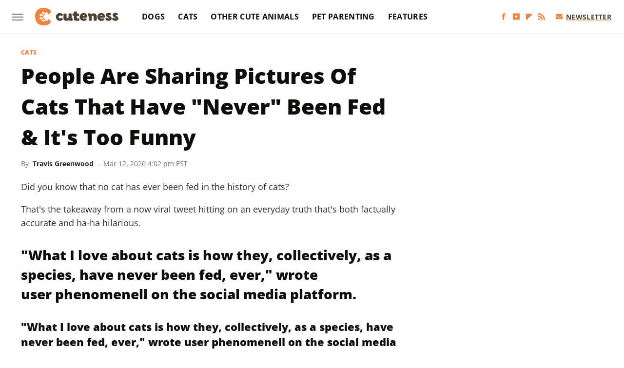

--- FILE ---
content_type: text/html;charset=UTF-8
request_url: https://www.cuteness.com/13724254/people-are-sharing-pictures-of-cats-that-have-never-been-fed-its-too-funny/
body_size: 17662
content:
<!DOCTYPE html>
<html xmlns="http://www.w3.org/1999/xhtml" lang="en-US">
<head>
            
        <script type="text/javascript" async="async" data-noptimize="1" data-cfasync="false" src="https://scripts.mediavine.com/tags/cuteness.js"></script>            <link rel="preload" href="/wp-content/themes/unified/css/article.cuteness.min.css?design=3&v=1761058487" as="style"><link rel="preload" href="https://www.cuteness.com/cuteness/people-are-sharing-pictures-of-cats-that-have-never-been-fed-its-too-funny/73a8af36c85c4a34930ae980bb03d5e5.jpeg" as="image">
<link class="preloadFont" rel="preload" href="https://www.cuteness.com/font/OpenSans-ExtraBold.woff2" as="font" crossorigin>
<link class="preloadFont" rel="preload" href="https://www.cuteness.com/font/OpenSans-Bold.woff2" as="font" crossorigin>
<link class="preloadFont" rel="preload" href="https://www.cuteness.com/font/OpenSans-Regular.woff2" as="font" crossorigin>

        <link rel="stylesheet" type="text/css" href="/wp-content/themes/unified/css/article.cuteness.min.css?design=3&v=1761058487" />
        <meta http-equiv="Content-Type" content="text/html; charset=utf8" />
        <meta name="viewport" content="width=device-width, initial-scale=1.0">
        <meta http-equiv="Content-Security-Policy" content="block-all-mixed-content" />
        <meta http-equiv="X-UA-Compatible" content="IE=10" />
        
        
                <meta name="robots" content="max-image-preview:large">
        <meta name="thumbnail" content="https://www.cuteness.com/cuteness/people-are-sharing-pictures-of-cats-that-have-never-been-fed-its-too-funny/73a8af36c85c4a34930ae980bb03d5e5.jpeg">
        <title>People Are Sharing Pictures Of Cats That Have &quot;Never&quot; Been Fed &amp; It's Too Funny</title>
        <meta name='description' content="Did you know that no cat has ever been fed in the history of cats?" />
        <meta property="mrf:tags" content="Content Type:Legacy Article;Primary Category:Cats;Category:Cats;Headline Approver:Unknown;Trello Board:Legacy" />
        
                <meta property="og:site_name" content="Cuteness" />
        <meta property="og:title" content="People Are Sharing Pictures Of Cats That Have "Never" Been Fed & It's Too Funny - Cuteness">
        <meta property="og:image" content="https://www.cuteness.com/cuteness/people-are-sharing-pictures-of-cats-that-have-never-been-fed-its-too-funny/73a8af36c85c4a34930ae980bb03d5e5.jpeg" />
        <meta property="og:description" content="Did you know that no cat has ever been fed in the history of cats?">
        <meta property="og:type" content="article">
        <meta property="og:url" content="https://www.cuteness.com/13724254/people-are-sharing-pictures-of-cats-that-have-never-been-fed-its-too-funny/">
                <meta name="twitter:title" content="People Are Sharing Pictures Of Cats That Have "Never" Been Fed & It's Too Funny - Cuteness">
        <meta name="twitter:description" content="Did you know that no cat has ever been fed in the history of cats?">
        <meta name="twitter:card" content="summary_large_image">
        <meta name="twitter:image" content="https://www.cuteness.com/cuteness/people-are-sharing-pictures-of-cats-that-have-never-been-fed-its-too-funny/73a8af36c85c4a34930ae980bb03d5e5.jpeg">
            <meta property="article:published_time" content="2020-03-12T16:02:29+00:00" />
    <meta property="article:modified_time" content="2020-03-12T16:02:29+00:00" />
    <meta property="article:author" content="Travis Greenwood" />
        
        <link rel="shortcut icon" href="https://www.cuteness.com/img/cuteness-favicon.png">
        <link rel="icon" href="https://www.cuteness.com/img/cuteness-favicon.png">
        <link rel="canonical" href="https://www.cuteness.com/13724254/people-are-sharing-pictures-of-cats-that-have-never-been-fed-its-too-funny/"/>
        <link rel="alternate" type="application/rss+xml" title="Cats - Cuteness" href="https://www.cuteness.com/category/cats/feed/" />

        
        <script type="application/ld+json">{"@context":"http:\/\/schema.org","@type":"Article","mainEntityOfPage":{"@type":"WebPage","@id":"https:\/\/www.cuteness.com\/13724254\/people-are-sharing-pictures-of-cats-that-have-never-been-fed-its-too-funny\/","url":"https:\/\/www.cuteness.com\/13724254\/people-are-sharing-pictures-of-cats-that-have-never-been-fed-its-too-funny\/","breadcrumb":{"@type":"BreadcrumbList","itemListElement":[{"@type":"ListItem","position":1,"item":{"@id":"https:\/\/www.cuteness.com\/category\/cats\/","name":"Cats"}}]}},"headline":"People Are Sharing Pictures Of Cats That Have &quot;Never&quot; Been Fed &amp; It's Too Funny","image":{"@type":"ImageObject","url":"https:\/\/www.cuteness.com\/cuteness\/people-are-sharing-pictures-of-cats-that-have-never-been-fed-its-too-funny\/73a8af36c85c4a34930ae980bb03d5e5.jpeg"},"datePublished":"2020-03-12T16:02:29+00:00","dateModified":"2020-03-12T16:02:29+00:00","author":[{"@type":"Person","name":"Travis Greenwood","url":"https:\/\/www.cuteness.com\/author\/travis_greenwood\/"}],"publisher":{"@type":"Organization","address":{"@type":"PostalAddress","streetAddress":"11787 Lantern Road #201","addressLocality":"Fishers","addressRegion":"IN","postalCode":"46038","addressCountry":"US"},"contactPoint":{"@type":"ContactPoint","telephone":"(908) 514-8038","contactType":"customer support","email":"staff@cuteness.com"},"publishingPrinciples":"https:\/\/www.cuteness.com\/policies\/","@id":"https:\/\/www.cuteness.com\/","name":"Cuteness","url":"https:\/\/www.cuteness.com\/","logo":{"@type":"ImageObject","url":"https:\/\/www.cuteness.com\/img\/cuteness-share-image-1280x720.png","caption":"Cuteness Logo"},"description":"Cuteness is here to connect you with the content you need to be the best pet parent.","sameAs":["https:\/\/www.facebook.com\/cutenessinc","https:\/\/www.youtube.com\/c\/Cuteness","https:\/\/flipboard.com\/@Cuteness","https:\/\/subscribe.cuteness.com\/newsletter"]},"description":"Did you know that no cat has ever been fed in the history of cats?"}</script>
                </head>
<body>
<div id="wrapper">
    <div class="page-wrap">
        <header id="header" class="">
            <div class="nav-drop">
                <div class="jcf-scrollable">
                    <div class="aside-holder">
                                    <nav id="aside-nav">
                <div class="nav-top">
                    <div class="logo">
                        <a href="/" class="logo-holder">
                            <img src="https://www.cuteness.com/img/cuteness-logo-RGB-default.svg" alt="Cuteness" width="171" height="39">
                        </a>
                        <a href="#" class="nav-opener close"></a>
                    </div>
                </div>
                
                <ul class="main-nav"><li class="navlink navlink-dogs"><a href="/category/dogs/">Dogs</a><input type="checkbox" id="subnav-button-dogs"><label for="subnav-button-dogs"></label><ul class="main-nav"><li class="subnavlink navlink-dog-behavior"><a href="/category/dog-behavior/">Behavior</a></li><li class="subnavlink navlink-dog-breeds"><a href="/category/dog-breeds/">Breeds</a></li><li class="subnavlink navlink-dog-names"><a href="/category/dog-names/">Names</a></li><li class="subnavlink navlink-dog-training"><a href="/category/dog-training/">Training</a></li><li class="subnavlink navlink-dog-health"><a href="/category/dog-health/">Health</a></li><li class="subnavlink navlink-dog-grooming"><a href="/category/dog-grooming/">Grooming</a></li><li class="subnavlink navlink-dog-nutrition"><a href="/category/dog-nutrition/">Nutrition</a></li></ul></li><li class="navlink navlink-cats"><a href="/category/cats/">Cats</a><input type="checkbox" id="subnav-button-cats"><label for="subnav-button-cats"></label><ul class="main-nav"><li class="subnavlink navlink-cat-behavior"><a href="/category/cat-behavior/">Behavior</a></li><li class="subnavlink navlink-cat-breeds"><a href="/category/cat-breeds/">Breeds</a></li><li class="subnavlink navlink-cat-names"><a href="/category/cat-names/">Names</a></li><li class="subnavlink navlink-cat-training"><a href="/category/cat-training/">Training</a></li><li class="subnavlink navlink-cat-health"><a href="/category/cat-health/">Health</a></li><li class="subnavlink navlink-cat-grooming"><a href="/category/cat-grooming/">Grooming</a></li><li class="subnavlink navlink-cat-nutrition"><a href="/category/cat-nutrition/">Nutrition</a></li></ul></li><li class="navlink navlink-other-cute-animals"><a href="/category/other-cute-animals/">Other Cute Animals</a><input type="checkbox" id="subnav-button-other-cute-animals"><label for="subnav-button-other-cute-animals"></label><ul class="main-nav"><li class="subnavlink navlink-birds"><a href="/category/birds/">Birds</a></li><li class="subnavlink navlink-fish"><a href="/category/fish/">Fish</a></li></ul></li><li class="navlink navlink-pet-parenting"><a href="/category/pet-parenting/">Pet Parenting</a><input type="checkbox" id="subnav-button-pet-parenting"><label for="subnav-button-pet-parenting"></label><ul class="main-nav"><li class="subnavlink navlink-hacks"><a href="/category/hacks/">Hacks</a></li><li class="subnavlink navlink-cleaning"><a href="/category/cleaning/">Cleaning</a></li><li class="subnavlink navlink-pet-compatibility"><a href="/category/pet-compatibility/">Pet Compatibility</a></li><li class="subnavlink navlink-diy-project-ideas"><a href="/category/diy-project-ideas/">DIY Ideas</a></li></ul></li><li class="navlink navlink-features"><a href="/category/features/">Features</a></li></ul>        <ul class="social-buttons">
            <li><a href="http://www.facebook.com/cutenessinc" target="_blank" title="Facebook" aria-label="Facebook"><svg class="icon"><use xlink:href="#facebook"></use></svg></a></li><li><a href="https://www.youtube.com/c/Cuteness" target="_blank" title="YouTube" aria-label="YouTube"><svg class="icon"><use xlink:href="#youtube"></use></svg></a></li><li><a href="https://flipboard.com/@Cuteness" target="_blank" title="Flipboard" aria-label="Flipboard"><svg class="icon"><use xlink:href="#flipboard"></use></svg></a></li><li><a href="/feed/" target="_blank" title="RSS" aria-label="RSS"><svg class="icon"><use xlink:href="#rss"></use></svg></a></li>
            
            <li class="menu-btn newsletter-btn"><a href="https://subscribe.cuteness.com/newsletter?utm_source=cuteness&utm_medium=side-nav" target="_blank" title="Newsletter" aria-label="Newsletter"><svg class="icon"><use xlink:href="#revue"></use></svg>Newsletter</a></li>
        </ul>            <ul class="info-links">
                <li class="info-link first-info-link"><a href="/about/">About</a></li>
                <li class="info-link"><a href="/policies/">Editorial Policies</a></li>
                
                <li class="info-link"><a href="/our-experts/">Our Experts</a></li>
                <li class="info-link"><a href="https://www.cuteness.com/privacy-policy/" target="_blank">Privacy Policy</a></a>
                <li class="info-link"><a href="https://www.static.com/terms" target="_blank">Terms of Use</a></li>
            </ul>
            </nav>                        <div class="nav-bottom">
                            <span class="copyright-info">&copy; 2026                                <a href="https://www.static.com/" target="_blank">Static Media</a>. All Rights Reserved
                            </span>
                        </div>
                    </div>
                </div>
            </div>
            <div id="bg"></div>
         
            <div id="header-container">
                <div id="hamburger-holder">
                    <div class="hamburger nav-opener"></div>
                </div>

                    <div id="logo" class="top-nav-standard">
        <a href="/"><img src="https://www.cuteness.com/img/cuteness-logo-RGB-default.svg" alt="Cuteness" width="171" height="39"></a>
    </div>
                <div id="logo-icon" class="top-nav-scrolled">
                    <a href="/" >
                        <img src="https://www.cuteness.com/img/cuteness-icon-RGB-default.svg" alt="Cuteness" width="31" height="40">                    </a>
                </div>

                <div id="top-nav-title" class="top-nav-scrolled">People Are Sharing Pictures Of Cats That Have "Never" Been Fed & It's Too Funny</div>

                            <div id="top-nav" class="top-nav-standard">
                <nav id="top-nav-holder">
                    
                    <a href="/category/dogs/" class="navlink-dogs">Dogs</a>
<a href="/category/cats/" class="navlink-cats">Cats</a>
<a href="/category/other-cute-animals/" class="navlink-other-cute-animals">Other Cute Animals</a>
<a href="/category/pet-parenting/" class="navlink-pet-parenting">Pet Parenting</a>
<a href="/category/features/" class="navlink-features">Features</a>

                </nav>
            </div>                <svg width="0" height="0" class="hidden">
            <symbol version="1.1" xmlns="http://www.w3.org/2000/svg" viewBox="0 0 16 16" id="rss">
    <path d="M2.13 11.733c-1.175 0-2.13 0.958-2.13 2.126 0 1.174 0.955 2.122 2.13 2.122 1.179 0 2.133-0.948 2.133-2.122-0-1.168-0.954-2.126-2.133-2.126zM0.002 5.436v3.067c1.997 0 3.874 0.781 5.288 2.196 1.412 1.411 2.192 3.297 2.192 5.302h3.080c-0-5.825-4.739-10.564-10.56-10.564zM0.006 0v3.068c7.122 0 12.918 5.802 12.918 12.932h3.076c0-8.82-7.176-16-15.994-16z"></path>
</symbol>
        <symbol xmlns="http://www.w3.org/2000/svg" viewBox="0 0 512 512" id="twitter">
    <path d="M389.2 48h70.6L305.6 224.2 487 464H345L233.7 318.6 106.5 464H35.8L200.7 275.5 26.8 48H172.4L272.9 180.9 389.2 48zM364.4 421.8h39.1L151.1 88h-42L364.4 421.8z"></path>
</symbol>
        <symbol xmlns="http://www.w3.org/2000/svg" viewBox="0 0 32 32" id="facebook">
    <path d="M19 6h5V0h-5c-3.86 0-7 3.14-7 7v3H8v6h4v16h6V16h5l1-6h-6V7c0-.542.458-1 1-1z"></path>
</symbol>
        <symbol xmlns="http://www.w3.org/2000/svg" viewBox="0 0 14 14" id="flipboard">
    <path d="m 6.9999999,0.99982 5.9993001,0 0,1.99835 0,1.99357 -1.993367,0 -1.9980673,0 -0.014998,1.99357 -0.01,1.99835 -1.9980669,0.01 -1.9933674,0.0146 -0.014998,1.99835 -0.01,1.99357 -1.9834686,0 -1.9836686,0 0,-6.00006 0,-5.99994 5.9992001,0 z"></path>
</symbol>
        <symbol viewBox="0 0 24 24" xmlns="http://www.w3.org/2000/svg" id="instagram">
    <path d="M17.3183118,0.0772036939 C18.5358869,0.132773211 19.3775594,0.311686093 20.156489,0.614412318 C20.9357539,0.917263935 21.5259307,1.30117806 22.1124276,1.88767349 C22.6988355,2.47414659 23.0827129,3.06422396 23.3856819,3.84361655 C23.688357,4.62263666 23.8672302,5.46418415 23.9227984,6.68172489 C23.9916356,8.19170553 24,8.72394829 24,11.9999742 C24,15.2760524 23.9916355,15.808302 23.9227954,17.3182896 C23.8672306,18.5358038 23.6883589,19.3773584 23.3855877,20.1566258 C23.0826716,20.9358162 22.6987642,21.5259396 22.1124276,22.1122749 C21.5259871,22.6987804 20.9357958,23.0827198 20.1563742,23.3856323 C19.3772192,23.6883583 18.5357324,23.8672318 17.3183209,23.9227442 C15.8086874,23.9916325 15.2765626,24 12,24 C8.72343739,24 8.19131258,23.9916325 6.68172382,23.9227463 C5.46426077,23.8672314 4.62270711,23.6883498 3.84342369,23.3855738 C3.0641689,23.0827004 2.47399369,22.6987612 1.88762592,22.1123283 C1.30117312,21.525877 0.91721975,20.9357071 0.614318116,20.1563835 C0.311643016,19.3773633 0.132769821,18.5358159 0.0772038909,17.3183251 C0.0083529426,15.8092887 0,15.2774634 0,11.9999742 C0,8.7225328 0.00835296697,8.19071076 0.0772047368,6.68165632 C0.132769821,5.46418415 0.311643016,4.62263666 0.614362729,3.84350174 C0.91719061,3.06430165 1.30113536,2.4741608 1.88757245,1.88772514 C2.47399369,1.30123879 3.0641689,0.917299613 3.84345255,0.614414972 C4.62236201,0.311696581 5.46409415,0.132773979 6.68163888,0.0772035898 C8.19074867,0.00835221992 8.72252573,0 12,0 C15.2774788,0 15.8092594,0.00835235053 17.3183118,0.0772036939 Z M12,2.66666667 C8.75959504,2.66666667 8.26400713,2.67445049 6.80319929,2.74109814 C5.87614637,2.78341009 5.31952221,2.90172878 4.80947575,3.09995521 C4.37397765,3.26922052 4.09725505,3.44924273 3.77324172,3.77329203 C3.44916209,4.09737087 3.26913181,4.37408574 3.09996253,4.80937168 C2.90169965,5.31965737 2.78340891,5.87618164 2.74109927,6.80321713 C2.67445122,8.26397158 2.66666667,8.75960374 2.66666667,11.9999742 C2.66666667,15.2403924 2.67445121,15.7360281 2.74109842,17.1967643 C2.78340891,18.1238184 2.90169965,18.6803426 3.09990404,19.1904778 C3.26914133,19.6259017 3.44919889,19.9026659 3.77329519,20.2267614 C4.09725505,20.5507573 4.37397765,20.7307795 4.80932525,20.8999863 C5.31971515,21.0982887 5.87621193,21.2165784 6.80323907,21.2588497 C8.26460439,21.3255353 8.76051223,21.3333333 12,21.3333333 C15.2394878,21.3333333 15.7353956,21.3255353 17.1968056,21.2588476 C18.123775,21.216579 18.6802056,21.0982995 19.1905083,20.9000309 C19.6260288,20.7307713 19.9027426,20.5507596 20.2267583,20.226708 C20.5507492,19.9027179 20.7308046,19.6259456 20.9000375,19.1906283 C21.0983009,18.6803412 21.2165908,18.1238118 21.2588986,17.196779 C21.3255376,15.7350718 21.3333333,15.2390126 21.3333333,11.9999742 C21.3333333,8.76098665 21.3255376,8.26493375 21.2589016,6.80323567 C21.2165911,5.87618164 21.0983004,5.31965737 20.9001178,4.80957831 C20.7308131,4.37403932 20.550774,4.09729207 20.2267583,3.77324038 C19.9027658,3.44924868 19.6260264,3.26922777 19.1905015,3.09996643 C18.6803988,2.90171817 18.1238378,2.78341062 17.1967608,2.74109868 C15.7359966,2.67445057 15.2404012,2.66666667 12,2.66666667 Z M12,18.2222222 C8.56356156,18.2222222 5.77777778,15.4364384 5.77777778,12 C5.77777778,8.56356156 8.56356156,5.77777778 12,5.77777778 C15.4364384,5.77777778 18.2222222,8.56356156 18.2222222,12 C18.2222222,15.4364384 15.4364384,18.2222222 12,18.2222222 Z M12,15.5555556 C13.9636791,15.5555556 15.5555556,13.9636791 15.5555556,12 C15.5555556,10.0363209 13.9636791,8.44444444 12,8.44444444 C10.0363209,8.44444444 8.44444444,10.0363209 8.44444444,12 C8.44444444,13.9636791 10.0363209,15.5555556 12,15.5555556 Z M18.2222222,7.11111111 C17.4858426,7.11111111 16.8888889,6.51415744 16.8888889,5.77777778 C16.8888889,5.04139811 17.4858426,4.44444444 18.2222222,4.44444444 C18.9586019,4.44444444 19.5555556,5.04139811 19.5555556,5.77777778 C19.5555556,6.51415744 18.9586019,7.11111111 18.2222222,7.11111111 Z"/>
</symbol>
         <symbol xmlns="http://www.w3.org/2000/svg" viewBox="0 0 448 512" id="linkedin">
    <path d="M100.3 448H7.4V148.9h92.9zM53.8 108.1C24.1 108.1 0 83.5 0 53.8a53.8 53.8 0 0 1 107.6 0c0 29.7-24.1 54.3-53.8 54.3zM447.9 448h-92.7V302.4c0-34.7-.7-79.2-48.3-79.2-48.3 0-55.7 37.7-55.7 76.7V448h-92.8V148.9h89.1v40.8h1.3c12.4-23.5 42.7-48.3 87.9-48.3 94 0 111.3 61.9 111.3 142.3V448z"/>
</symbol>
        <symbol xmlns="http://www.w3.org/2000/svg" viewBox="0 0 240.1 113.49" id="muckrack">
    <path class="b" d="M223.2,73.59c11.2-7.6,16.8-20.3,16.9-33.3C240.1,20.39,226.8.09,199.4.09c-8.35-.1-18.27-.1-28.14-.07-9.86.02-19.66.07-27.76.07v113.4h29.6v-35h17l17.1,35h30.6l.8-5-18.7-33.4c2.5-.8,3.3-1.5,3.3-1.5ZM199,54.29h-25.8v-29.7h25.8c8.4,0,12.3,7.4,12.3,14.6s-4.1,15.1-12.3,15.1Z"/><polygon class="b" points="0 .14 10.9 .14 64.5 49.24 117.9 .14 129.3 .14 129.3 113.34 99.7 113.34 99.7 54.24 66.1 83.74 62.7 83.74 29.6 54.24 29.6 113.34 0 113.34 0 .14"/>
</symbol>
        <symbol xmlns="http://www.w3.org/2000/svg" viewBox="7 2 2 12" id="youtube">
    <path d="M15.841 4.8c0 0-0.156-1.103-0.637-1.587-0.609-0.637-1.291-0.641-1.603-0.678-2.237-0.163-5.597-0.163-5.597-0.163h-0.006c0 0-3.359 0-5.597 0.163-0.313 0.038-0.994 0.041-1.603 0.678-0.481 0.484-0.634 1.587-0.634 1.587s-0.159 1.294-0.159 2.591v1.213c0 1.294 0.159 2.591 0.159 2.591s0.156 1.103 0.634 1.588c0.609 0.637 1.409 0.616 1.766 0.684 1.281 0.122 5.441 0.159 5.441 0.159s3.363-0.006 5.6-0.166c0.313-0.037 0.994-0.041 1.603-0.678 0.481-0.484 0.637-1.588 0.637-1.588s0.159-1.294 0.159-2.591v-1.213c-0.003-1.294-0.162-2.591-0.162-2.591zM6.347 10.075v-4.497l4.322 2.256-4.322 2.241z"></path>
</symbol>
        <symbol xmlns="http://www.w3.org/2000/svg" viewBox="0 0 512 512" id="pinterest">
    <g>
    <path d="M220.646,338.475C207.223,408.825,190.842,476.269,142.3,511.5
            c-14.996-106.33,21.994-186.188,39.173-270.971c-29.293-49.292,3.518-148.498,65.285-124.059
            c76.001,30.066-65.809,183.279,29.38,202.417c99.405,19.974,139.989-172.476,78.359-235.054
            C265.434-6.539,95.253,81.775,116.175,211.161c5.09,31.626,37.765,41.22,13.062,84.884c-57.001-12.65-74.005-57.6-71.822-117.533
            c3.53-98.108,88.141-166.787,173.024-176.293c107.34-12.014,208.081,39.398,221.991,140.376
            c15.67,113.978-48.442,237.412-163.23,228.529C258.085,368.704,245.023,353.283,220.646,338.475z">
    </path>
    </g>
</symbol>
        <symbol xmlns="http://www.w3.org/2000/svg" viewBox="0 0 32 32" id="tiktok">
    <path d="M 22.472559,-3.8146973e-6 C 23.000559,4.5408962 25.535059,7.2481962 29.941559,7.5361962 v 5.1073998 c -2.5536,0.2496 -4.7905,-0.5856 -7.3922,-2.1601 v 9.5523 c 0,12.1348 -13.2292004,15.927 -18.5478004,7.2291 -3.4177,-5.597 -1.3248,-15.4181 9.6387004,-15.8117 v 5.3857 c -0.8352,0.1344 -1.728,0.3456 -2.5441,0.6241 -2.4384004,0.8256 -3.8209004,2.3712 -3.4369004,5.0977 0.7392,5.2226 10.3204004,6.7682 9.5235004,-3.4369 V 0.00959619 h 5.2898 z" />
</symbol>
        <symbol xmlns="http://www.w3.org/2000/svg" viewBox="0 0 32 32" id="twitch">
    <path d="M3 0l-3 5v23h8v4h4l4-4h5l9-9v-19h-27zM26 17l-5 5h-5l-4 4v-4h-6v-18h20v13z"></path><path d="M19 8h3v8h-3v-8z"></path><path d="M13 8h3v8h-3v-8z"></path>
</symbol>
        <symbol xmlns="http://www.w3.org/2000/svg" viewBox="0 0 512.016 512.016" id="snapchat" >
    <g>
        <g>
            <path d="M500.459,375.368c-64.521-10.633-93.918-75.887-97.058-83.294c-0.06-0.145-0.307-0.666-0.375-0.819
                c-3.234-6.571-4.036-11.904-2.347-15.838c3.388-8.013,17.741-12.553,26.931-15.462c2.586-0.836,5.009-1.604,6.938-2.372
                c18.586-7.339,27.913-16.717,27.716-27.895c-0.179-8.866-7.134-17.007-17.434-20.651c-3.55-1.485-7.774-2.295-11.887-2.295
                c-2.842,0-7.066,0.401-11.102,2.287c-7.868,3.678-14.865,5.658-20.156,5.888c-2.355-0.094-4.139-0.486-5.427-0.922
                c0.162-2.79,0.35-5.658,0.529-8.585l0.094-1.493c2.193-34.807,4.915-78.123-6.673-104.081
                c-34.27-76.834-106.999-82.807-128.478-82.807l-10.018,0.094c-21.436,0-94.029,5.965-128.265,82.756
                c-11.614,26.018-8.866,69.316-6.664,104.115c0.213,3.422,0.427,6.758,0.614,10.01c-1.468,0.503-3.584,0.947-6.46,0.947
                c-6.161,0-13.542-1.997-21.931-5.922c-12.126-5.683-34.295,1.911-37.291,17.647c-1.63,8.516,1.801,20.796,27.383,30.908
                c1.988,0.785,4.489,1.587,7.561,2.56c8.576,2.722,22.929,7.27,26.325,15.266c1.681,3.951,0.879,9.284-2.662,16.512
                c-1.263,2.944-31.65,72.124-98.765,83.174c-6.963,1.143-11.93,7.322-11.537,14.353c0.111,1.954,0.563,3.917,1.399,5.897
                c5.641,13.193,27.119,22.349,67.55,28.766c0.887,2.295,1.92,7.006,2.509,9.737c0.853,3.9,1.749,7.927,2.97,12.1
                c1.229,4.224,4.881,11.307,15.445,11.307c3.575,0,7.714-0.811,12.211-1.681c6.468-1.271,15.309-2.995,26.274-2.995
                c6.084,0,12.416,0.546,18.825,1.604c12.092,2.005,22.699,9.506,35.004,18.202c18.116,12.809,34.586,22.605,67.524,22.605
                c0.87,0,1.732-0.026,2.577-0.085c1.22,0.06,2.449,0.085,3.695,0.085c28.851,0,54.246-7.62,75.494-22.63
                c11.742-8.311,22.835-16.162,34.935-18.176c6.426-1.058,12.766-1.604,18.85-1.604c10.513,0,18.901,1.348,26.385,2.816
                c5.06,0.998,9.02,1.476,12.672,1.476c7.373,0,12.8-4.053,14.874-11.127c1.195-4.113,2.091-8.021,2.961-12.015
                c0.461-2.125,1.57-7.211,2.509-9.66c39.851-6.34,60.203-15.138,65.835-28.297c0.845-1.894,1.34-3.9,1.476-6.033
                C512.372,382.707,507.422,376.529,500.459,375.368z"/>
        </g>
    </g>
</symbol>
        <symbol xmlns="http://www.w3.org/2000/svg" viewBox="0 0 192 192" id="threads">
    <path d="M141.537 88.9883C140.71 88.5919 139.87 88.2104 139.019 87.8451C137.537 60.5382 122.616 44.905 97.5619 44.745C97.4484 44.7443 97.3355 44.7443 97.222 44.7443C82.2364 44.7443 69.7731 51.1409 62.102 62.7807L75.881 72.2328C81.6116 63.5383 90.6052 61.6848 97.2286 61.6848C97.3051 61.6848 97.3819 61.6848 97.4576 61.6855C105.707 61.7381 111.932 64.1366 115.961 68.814C118.893 72.2193 120.854 76.925 121.825 82.8638C114.511 81.6207 106.601 81.2385 98.145 81.7233C74.3247 83.0954 59.0111 96.9879 60.0396 116.292C60.5615 126.084 65.4397 134.508 73.775 140.011C80.8224 144.663 89.899 146.938 99.3323 146.423C111.79 145.74 121.563 140.987 128.381 132.296C133.559 125.696 136.834 117.143 138.28 106.366C144.217 109.949 148.617 114.664 151.047 120.332C155.179 129.967 155.42 145.8 142.501 158.708C131.182 170.016 117.576 174.908 97.0135 175.059C74.2042 174.89 56.9538 167.575 45.7381 153.317C35.2355 139.966 29.8077 120.682 29.6052 96C29.8077 71.3178 35.2355 52.0336 45.7381 38.6827C56.9538 24.4249 74.2039 17.11 97.0132 16.9405C119.988 17.1113 137.539 24.4614 149.184 38.788C154.894 45.8136 159.199 54.6488 162.037 64.9503L178.184 60.6422C174.744 47.9622 169.331 37.0357 161.965 27.974C147.036 9.60668 125.202 0.195148 97.0695 0H96.9569C68.8816 0.19447 47.2921 9.6418 32.7883 28.0793C19.8819 44.4864 13.2244 67.3157 13.0007 95.9325L13 96L13.0007 96.0675C13.2244 124.684 19.8819 147.514 32.7883 163.921C47.2921 182.358 68.8816 191.806 96.9569 192H97.0695C122.03 191.827 139.624 185.292 154.118 170.811C173.081 151.866 172.51 128.119 166.26 113.541C161.776 103.087 153.227 94.5962 141.537 88.9883ZM98.4405 129.507C88.0005 130.095 77.1544 125.409 76.6196 115.372C76.2232 107.93 81.9158 99.626 99.0812 98.6368C101.047 98.5234 102.976 98.468 104.871 98.468C111.106 98.468 116.939 99.0737 122.242 100.233C120.264 124.935 108.662 128.946 98.4405 129.507Z" />
</symbol>
        <symbol xmlns="http://www.w3.org/2000/svg" viewBox="0 0 512 512" id="bluesky">
    <path d="M111.8 62.2C170.2 105.9 233 194.7 256 242.4c23-47.6 85.8-136.4 144.2-180.2c42.1-31.6 110.3-56 110.3 21.8c0 15.5-8.9 130.5-14.1 149.2C478.2 298 412 314.6 353.1 304.5c102.9 17.5 129.1 75.5 72.5 133.5c-107.4 110.2-154.3-27.6-166.3-62.9l0 0c-1.7-4.9-2.6-7.8-3.3-7.8s-1.6 3-3.3 7.8l0 0c-12 35.3-59 173.1-166.3 62.9c-56.5-58-30.4-116 72.5-133.5C100 314.6 33.8 298 15.7 233.1C10.4 214.4 1.5 99.4 1.5 83.9c0-77.8 68.2-53.4 110.3-21.8z"/>
</symbol>
        <symbol xmlns="http://www.w3.org/2000/svg" viewBox="0 0 618 478" id="google">
    <path d="M617.84 456.59C617.82 467.86 608.68 477 597.41 477.02H20.43C9.16 477 0.02 467.86 0 456.59V20.43C0.02 9.16 9.16 0.02 20.43 0H597.41C608.68 0.02 617.82 9.16 617.84 20.43V456.59ZM516.79 342.6V302.74C516.79 301.26 515.59 300.06 514.11 300.06H335.02V345.46H514.11C515.61 345.44 516.82 344.2 516.79 342.7C516.79 342.67 516.79 342.64 516.79 342.6ZM544.02 256.35V216.31C544.04 214.83 542.86 213.61 541.38 213.59C541.37 213.59 541.35 213.59 541.34 213.59H335.02V258.99H541.34C542.79 259.02 543.99 257.86 544.02 256.41C544.02 256.36 544.02 256.32 544.02 256.27V256.36V256.35ZM516.79 170.1V129.88C516.79 128.4 515.59 127.2 514.11 127.2H335.02V172.6H514.11C515.56 172.58 516.74 171.42 516.79 169.97V170.11V170.1ZM180.59 218.08V258.93H239.6C234.74 283.9 212.77 302.01 180.59 302.01C144.24 300.72 115.81 270.2 117.11 233.84C118.34 199.3 146.05 171.59 180.59 170.36C196.12 170.1 211.13 175.97 222.35 186.7L253.49 155.6C233.78 137.06 207.65 126.88 180.59 127.18C120.42 127.18 71.64 175.96 71.64 236.13C71.64 296.3 120.42 345.08 180.59 345.08C240.76 345.08 285 300.82 285 238.49C284.96 231.59 284.39 224.69 283.27 217.88L180.59 218.06V218.08Z"/>
</symbol>
        <symbol id="website" viewBox="0 0 17 17" xmlns="http://www.w3.org/2000/svg">
    <path fill-rule="evenodd" clip-rule="evenodd" d="M1.91041 1.47245C3.56879 -0.185927 6.25755 -0.185927 7.91592 1.47245L10.9186 4.47521C12.577 6.13361 12.577 8.82231 10.9186 10.4807C10.5041 10.8954 9.83185 10.8954 9.41728 10.4807C9.00271 10.0661 9.00271 9.39389 9.41728 8.97932C10.2465 8.15019 10.2465 6.80573 9.41728 5.97659L6.41454 2.97383C5.58535 2.14465 4.24097 2.14465 3.41178 2.97383C2.58261 3.80302 2.58261 5.1474 3.41178 5.97659L4.16248 6.72728C4.57708 7.14185 4.57707 7.81407 4.16248 8.22864C3.74789 8.64321 3.07569 8.64321 2.6611 8.22864L1.91041 7.47796C0.252031 5.81959 0.252031 3.13083 1.91041 1.47245ZM7.91592 5.9766C8.33049 6.39116 8.33049 7.06339 7.91592 7.47796C7.08678 8.3072 7.08678 9.65155 7.91592 10.4807L10.9186 13.4835C11.7479 14.3127 13.0922 14.3127 13.9215 13.4835C14.7506 12.6543 14.7506 11.3099 13.9215 10.4807L13.1708 9.73C12.7561 9.31544 12.7561 8.64321 13.1708 8.22864C13.5854 7.81407 14.2575 7.81407 14.6722 8.22864L15.4228 8.97932C17.0812 10.6377 17.0812 13.3265 15.4228 14.9849C13.7645 16.6433 11.0757 16.6433 9.41728 14.9849L6.41455 11.9822C4.75618 10.3238 4.75618 7.63498 6.41455 5.9766C6.82912 5.562 7.50135 5.562 7.91592 5.9766Z"/>
</symbol>
            <symbol xmlns="http://www.w3.org/2000/svg" viewBox="0 0 512 512" id="revue">
        <path d="M48 64C21.5 64 0 85.5 0 112c0 15.1 7.1 29.3 19.2 38.4L236.8 313.6c11.4 8.5 27 8.5 38.4 0L492.8 150.4c12.1-9.1 19.2-23.3 19.2-38.4c0-26.5-21.5-48-48-48H48zM0 176V384c0 35.3 28.7 64 64 64H448c35.3 0 64-28.7 64-64V176L294.4 339.2c-22.8 17.1-54 17.1-76.8 0L0 176z"/>
    </symbol>
        
        
        
        <symbol xmlns="http://www.w3.org/2000/svg" viewBox="0 0 16 16" id="advertise">
            <g clip-path="url(#clip0_1911_5435)">
            <path fill-rule="evenodd" clip-rule="evenodd" d="M12 1.40497L2.26973 4.27073L0 2.34144V12.6558L2.26967 10.7271L3.84476 11.191V14.1933C3.84529 15.229 4.55813 16.067 5.43904 16.0676H9.23405C9.67247 16.0682 10.0745 15.8571 10.3609 15.5183C10.6488 15.1814 10.8284 14.709 10.8278 14.1932V13.2478L12 13.593V1.40497ZM5.09306 14.5997C5.00434 14.4935 4.95039 14.3537 4.94986 14.1932V11.5168L9.72281 12.9219V14.1932C9.72227 14.3537 9.66885 14.4935 9.5796 14.5997C9.48985 14.7047 9.37052 14.7676 9.23409 14.7676H5.4391C5.30214 14.7676 5.18281 14.7047 5.09306 14.5997Z" />
            <path d="M13 1.11045L17 -0.067627V15.0654L13 13.8875V1.11045Z" />
            </g>
            <defs>
            <clipPath id="clip0_1911_5435">
            <rect width="16" height="16" fill="white"/>
            </clipPath>
            </defs>
        </symbol>
    
</svg>                    <nav id="social-nav-holder" class="top-nav-standard">
        <ul class="social-buttons">
            <li><a href="http://www.facebook.com/cutenessinc" target="_blank" title="Facebook" aria-label="Facebook"><svg class="icon"><use xlink:href="#facebook"></use></svg></a></li><li><a href="https://www.youtube.com/c/Cuteness" target="_blank" title="YouTube" aria-label="YouTube"><svg class="icon"><use xlink:href="#youtube"></use></svg></a></li><li><a href="https://flipboard.com/@Cuteness" target="_blank" title="Flipboard" aria-label="Flipboard"><svg class="icon"><use xlink:href="#flipboard"></use></svg></a></li><li><a href="/feed/" target="_blank" title="RSS" aria-label="RSS"><svg class="icon"><use xlink:href="#rss"></use></svg></a></li>
            
            <li class="menu-btn newsletter-btn"><a href="https://subscribe.cuteness.com/newsletter?utm_source=cuteness&utm_medium=top-nav" target="_blank" title="Newsletter" aria-label="Newsletter"><svg class="icon"><use xlink:href="#revue"></use></svg>Newsletter</a></li>
        </ul>
    </nav>
                                <div id="top-nav-share" class="top-nav-scrolled"></div>
	                        </div>
            <div id="is-tablet"></div>
            <div id="is-mobile"></div>
        </header>
<main id="main" role="main" class="infinite gallery" data-post-type="articles">
    <div class="holder">
        <div id="content" class="article">
            

            <article class="news-post">
    
    
    <ul class="breadcrumbs"><li><a href="/category/cats/">Cats</a></li></ul>
                <div class="news-article">
                <h1 class="title-gallery" data-post-id="13724254" id="title-gallery" data-author="Travis Greenwood" data-category="cats" data-content_type="Legacy Article" data-mod_date="2020-03-12" data-layout="Infinite" data-post_id="13724254" data-pub_date="2020-03-12" data-day="Thursday" data-dayhour="Thursday-12PM" data-pubhour="12PM" data-num_slides="20" data-num_words="800" data-pitcher="Unknown" data-trello_board="Legacy" data-intent="Legacy" data-ideation="Legacy" data-importanttopic="False">People Are Sharing Pictures Of Cats That Have "Never" Been Fed &amp; It's Too Funny</h1>
            </div>

    
                <div class="news-article">
                
                <div class="byline-container">
    <div class="byline-text-wrap author">
        <span class="byline-by">By</span> 
        <span class="byline-author"><a href="/author/travis_greenwood/">Travis Greenwood</a></span>
        <span class="byline-timestamp"><time datetime="2020-03-12T16:02:29+00:00">Mar 12, 2020  4:02 pm EST</time></span>
    </div>
    
</div>
                                <div class="slide-key" data-post-url="/13724254/people-are-sharing-pictures-of-cats-that-have-never-been-fed-its-too-funny/" data-post-title="People Are Sharing Pictures Of Cats That Have " never been fed it too funny data-slide-num="" data-post-id="13724254">
                </div>
				            <div class="columns-holder ">
                
                
                <p>Did you know that no cat has ever been fed in the history of cats?</p>
<p>That's the takeaway from a now viral tweet hitting on an everyday truth that's both factually accurate and ha-ha hilarious.</p>

            </div>
            </div>

            <div class="news-article">
                
                <h2 class=""><span id="what-i-love-about-cats-is-how-they-collectively-as-a-species-have-never-been-fed-ever-wrote-user-phenomenell-on-the-social-media-platform" style="scroll-margin-top: 100px;">"What I love about cats is how they, collectively, as a species, have never been fed, ever," wrote user phenomenell on the social media platform.</span></h2>
                                <div class="slide-key" data-post-url="/13724254/people-are-sharing-pictures-of-cats-that-have-never-been-fed-its-too-funny/" data-post-title="People Are Sharing Pictures Of Cats That Have " never been fed it too funny data-slide-num="" data-post-id="13724254">
                </div>
				            <div class="columns-holder ">
                <h2 class="subheading">"What I love about cats is how they, collectively, as a species, have never been fed, ever," wrote user phenomenell on the social media platform.</h2>
<p>The v. relatable observation quickly spawned a sprawling exchange and unlike other more contentious Twitter threads, consensus was immediately reached: Cats are filthy little liars and their plaintive protests of famished enfeeblement are not to be believed under any circumstance.</p>
<aside class="mlt-container">
<div class="mlt-heading">More Like This</div>
<ul class="mlt">
<li>
<div class="image-holder"><a class="mlt-link" href="/13774265/15-important-reminders-cats-are-weird/" target="_blank"><img class="mlt-thumb" src="https://www.cuteness.com/cuteness/mlt703097ca9a804b00a8528febf0a9d371.jpeg" alt="white cat with green eyes looks like alien."></a></div>
<div class="text">
<span class="mlt-category">Cats</span><span class="mlt-article-title"><a class="mlt-link" href="/13774265/15-important-reminders-cats-are-weird/" target="_blank">15 Important Reminders: Cats. Are. Weird.</a></span>
</div>
</li>
<li>
<div class="image-holder"><a class="mlt-link" href="/13775865/15-cat-photos-that-will-have-you-smashing-the-lol-button/" target="_blank"><img class="mlt-thumb" src="https://www.cuteness.com/cuteness/mltbed9a21fc90643db9d4f23a1b533ad73.jpeg" alt='Ginger cat "driving" an Uber.'></a></div>
<div class="text">
<span class="mlt-category">Cats</span><span class="mlt-article-title"><a class="mlt-link" href="/13775865/15-cat-photos-that-will-have-you-smashing-the-lol-button/" target="_blank">15 Cat Photos That Will Have You Smashing the LOL Button</a></span>
</div>
</li>
<li>
<div class="image-holder"><a class="mlt-link" href="/13767551/18-cat-pics-guaranteed-to-make-you-laugh/" target="_blank"><img class="mlt-thumb" src="https://www.cuteness.com/cuteness/mlt2f897523e1684bc49164a2b7d82b5127.jpeg" alt="cat with leg up"></a></div>
<div class="text">
<span class="mlt-category">Cats</span><span class="mlt-article-title"><a class="mlt-link" href="/13767551/18-cat-pics-guaranteed-to-make-you-laugh/" target="_blank">18 Cat Pics Guaranteed To Make You Laugh</a></span>
</div>
</li>
</ul>
</aside>
<p>The responses came fast and they came furious and we've assembled the best of the bunch below for your scrolling pleasure.</p>

            </div>
            </div>

            <div class="news-article">
                
                <h2 class=""><span id="i-would-like-a-food-please-look-at-my-hungry-belly" style="scroll-margin-top: 100px;">"I would like a food please.

Look at my hungry belly"</span></h2>
                                <div class="slide-key image-holder gallery-image-holder credit-image-wrap " data-post-url="https://www.cuteness.com/13724254/people-are-sharing-pictures-of-cats-that-have-never-been-fed-its-too-funny/" data-post-title="People Are Sharing Pictures Of Cats That Have " never been fed it too funny data-slide-num="" data-post-id="13724254">
                                             <picture class="legacy-image" id="p4a6b38bd3cd9072dc26e43f2afa00579">
                        <img class="gallery-image" src="https://www.cuteness.com/cuteness/people-are-sharing-pictures-of-cats-that-have-never-been-fed-its-too-funny/73a8af36c85c4a34930ae980bb03d5e5.jpeg" alt="chunky kitty wants food">
                    </picture>
                    <span class="gallery-image-credit">@thesyc66 via Twitter</span>
                                        <style>
                        #p4a6b38bd3cd9072dc26e43f2afa00579, #p4a6b38bd3cd9072dc26e43f2afa00579 img {
                            aspect-ratio: 1536/2048;
                            height: auto;
                        }                    
                    </style>
                    </div>
				            <div class="columns-holder ">
                <h2 class="subheading">"I would like a food please.</h2>
<p>Look at my hungry belly"</p>
<p>Likely to perish on the spot right hecking meow if no action is taken.</p>

            </div>
            </div>

            <div class="news-article">
                
                <h2 class=""><span id="empty-bowl" style="scroll-margin-top: 100px;">"Empty bowl"</span></h2>
                                <div class="slide-key image-holder gallery-image-holder credit-image-wrap " data-post-url="https://www.cuteness.com/13724254/people-are-sharing-pictures-of-cats-that-have-never-been-fed-its-too-funny/" data-post-title="People Are Sharing Pictures Of Cats That Have " never been fed it too funny data-slide-num="" data-post-id="13724254">
                                             <picture class="legacy-image" id="pf7296627bf294cb02901b62fb5655639">
                        <img class="gallery-image" src="https://www.cuteness.com/cuteness/people-are-sharing-pictures-of-cats-that-have-never-been-fed-its-too-funny/ae237005c91a4d5a950054ffd409a2ed.jpeg" alt="cat sits next to empty bowl">
                    </picture>
                    <span class="gallery-image-credit">@Joparleztoomuch via Twitter</span>
                                        <style>
                        #pf7296627bf294cb02901b62fb5655639, #pf7296627bf294cb02901b62fb5655639 img {
                            aspect-ratio: 1536/2048;
                            height: auto;
                        }                    
                    </style>
                    </div>
				            <div class="columns-holder ">
                <h2 class="subheading">"Empty bowl"</h2>
<p>[casually nudges bowl towards their peoples in suggestive fashion]</p>

            </div>
            </div>

            <div class="news-article">
                
                <h2 class=""><span id="five-years-of-starvation-and-cruelty-has-driven-meg-to-putting-herself-into-a-coffin" style="scroll-margin-top: 100px;">"Five years of starvation and cruelty has driven Meg to putting herself into a coffin. 😥"</span></h2>
                                <div class="slide-key image-holder gallery-image-holder credit-image-wrap " data-post-url="https://www.cuteness.com/13724254/people-are-sharing-pictures-of-cats-that-have-never-been-fed-its-too-funny/" data-post-title="People Are Sharing Pictures Of Cats That Have " never been fed it too funny data-slide-num="" data-post-id="13724254">
                                             <picture class="legacy-image" id="p29b0cabf7b92ad065ac329348cd9c14a">
                        <img class="gallery-image" src="https://www.cuteness.com/cuteness/people-are-sharing-pictures-of-cats-that-have-never-been-fed-its-too-funny/b6e75b5ce1cb45229c89aa8cd2c729d1.jpeg" alt="sad cat in box">
                    </picture>
                    <span class="gallery-image-credit">@trendylefty via Twitter</span>
                                        <style>
                        #p29b0cabf7b92ad065ac329348cd9c14a, #p29b0cabf7b92ad065ac329348cd9c14a img {
                            aspect-ratio: 2048/1536;
                            height: auto;
                        }                    
                    </style>
                    </div>
				            <div class="columns-holder ">
                <h2 class="subheading">"Five years of starvation and cruelty has driven Meg to putting herself into a coffin. 😥"</h2>
<p>When you are resigned to your lot in life.</p>

            </div>
            </div>

            <div class="news-article">
                
                <h2 class=""><span id="this-is-how-my-cat-sees-himself-in-the-morning-before-i-give-him-food" style="scroll-margin-top: 100px;">"this is how my cat sees himself in the morning before I give him food"</span></h2>
                                <div class="slide-key image-holder gallery-image-holder credit-image-wrap " data-post-url="https://www.cuteness.com/13724254/people-are-sharing-pictures-of-cats-that-have-never-been-fed-its-too-funny/" data-post-title="People Are Sharing Pictures Of Cats That Have " never been fed it too funny data-slide-num="" data-post-id="13724254">
                                             <picture class="legacy-image" id="p9ff4ba1fc875137c6d6de4e9f0092dbf">
                        <img class="gallery-image" src="https://www.cuteness.com/cuteness/people-are-sharing-pictures-of-cats-that-have-never-been-fed-its-too-funny/78344efc7225479a81977806972a6153.jpg" alt="weird sculpture of skinny cat">
                    </picture>
                    <span class="gallery-image-credit">@EllistheM via Twitter</span>
                                        <style>
                        #p9ff4ba1fc875137c6d6de4e9f0092dbf, #p9ff4ba1fc875137c6d6de4e9f0092dbf img {
                            aspect-ratio: 1241/632;
                            height: auto;
                        }                    
                    </style>
                    </div>
				            <div class="columns-holder ">
                <h2 class="subheading">"this is how my cat sees himself in the morning before I give him food"</h2>
<p>BRB, off to have this printed, framed, and hung in the Good Tweet Hall of Fame.</p>

            </div>
            </div>

            <div class="news-article">
                
                <h2 class=""><span id="youve-slept-in-30-whole-minutes-im-seconds-away-from-death" style="scroll-margin-top: 100px;">"You've slept in 30 whole minutes, I'm seconds away from death."</span></h2>
                                <div class="slide-key image-holder gallery-image-holder credit-image-wrap " data-post-url="https://www.cuteness.com/13724254/people-are-sharing-pictures-of-cats-that-have-never-been-fed-its-too-funny/" data-post-title="People Are Sharing Pictures Of Cats That Have " never been fed it too funny data-slide-num="" data-post-id="13724254">
                                             <picture class="legacy-image" id="p2b8a507c3c7d1d037f068f2e59d4f8c4">
                        <img class="gallery-image" src="https://www.cuteness.com/cuteness/people-are-sharing-pictures-of-cats-that-have-never-been-fed-its-too-funny/2aa4476034a648aa9c9bd220750391ef.jpeg" alt="fluffy cat waiting impatiently for foods">
                    </picture>
                    <span class="gallery-image-credit">@verityadriana via Twitter</span>
                                        <style>
                        #p2b8a507c3c7d1d037f068f2e59d4f8c4, #p2b8a507c3c7d1d037f068f2e59d4f8c4 img {
                            aspect-ratio: 1536/2048;
                            height: auto;
                        }                    
                    </style>
                    </div>
				            <div class="columns-holder ">
                <h2 class="subheading">"You've slept in 30 whole minutes, I'm seconds away from death."</h2>
<p>A little urgency, please.</p>

            </div>
            </div>

            <div class="news-article">
                
                <h2 class=""><span id="wow-i-can-see-every-bone-in-his-withered-body" style="scroll-margin-top: 100px;">"Wow I can see every bone in his withered body."</span></h2>
                                <div class="slide-key" data-post-url="/13724254/people-are-sharing-pictures-of-cats-that-have-never-been-fed-its-too-funny/" data-post-title="People Are Sharing Pictures Of Cats That Have " never been fed it too funny data-slide-num="" data-post-id="13724254">
                </div>
				            <div class="columns-holder ">
                <h2 class="subheading">"Wow I can see every bone in his withered body."</h2>
<p>Drastic times call for drastic measures.</p>

            </div>
            </div>

            <div class="news-article">
                
                <h2 class=""><span id="i-dont-know-when-i-decided-my-cats-talk-like-victorian-orphans-but-im-liking-it" style="scroll-margin-top: 100px;">"I don’t know when I decided my cats talk like Victorian orphans but I’m liking it"</span></h2>
                                <div class="slide-key image-holder gallery-image-holder credit-image-wrap " data-post-url="https://www.cuteness.com/13724254/people-are-sharing-pictures-of-cats-that-have-never-been-fed-its-too-funny/" data-post-title="People Are Sharing Pictures Of Cats That Have " never been fed it too funny data-slide-num="" data-post-id="13724254">
                                             <picture class="legacy-image" id="p1271b3570392a56e404864e54d54ac32">
                        <img class="gallery-image" src="https://www.cuteness.com/cuteness/people-are-sharing-pictures-of-cats-that-have-never-been-fed-its-too-funny/d7ea234a5c3941568b0928a9d489e9de.jpeg" alt="funny illustration of hungry cats">
                    </picture>
                    <span class="gallery-image-credit">@wtvmollie via Twitter</span>
                                        <style>
                        #p1271b3570392a56e404864e54d54ac32, #p1271b3570392a56e404864e54d54ac32 img {
                            aspect-ratio: 1080/1080;
                            height: auto;
                        }                    
                    </style>
                    </div>
				            <div class="columns-holder ">
                <h2 class="subheading">"I don't know when I decided my cats talk like Victorian orphans but I'm liking it"</h2>
<p>Illustration by <a href="https://www.instagram.com/hannahhillam/" target="_blank">Hannah Hillam</a>.</p>

            </div>
            </div>

            <div class="news-article">
                
                <h2 class=""><span id="madeleine-can-see-the-light-11-years-old-and-never-fed-once" style="scroll-margin-top: 100px;">"Madeleine can see the light. 11 years old and never fed once."</span></h2>
                                <div class="slide-key image-holder gallery-image-holder credit-image-wrap " data-post-url="https://www.cuteness.com/13724254/people-are-sharing-pictures-of-cats-that-have-never-been-fed-its-too-funny/" data-post-title="People Are Sharing Pictures Of Cats That Have " never been fed it too funny data-slide-num="" data-post-id="13724254">
                                             <picture class="legacy-image" id="p4efb8875728acb8122b51a321a392777">
                        <img class="gallery-image" src="https://www.cuteness.com/cuteness/people-are-sharing-pictures-of-cats-that-have-never-been-fed-its-too-funny/d45305ab15f6401084afbd601ce71343.jpeg" alt="orange tabby is ready for next meal">
                    </picture>
                    <span class="gallery-image-credit">@vaguelylibrary via Twitter</span>
                                        <style>
                        #p4efb8875728acb8122b51a321a392777, #p4efb8875728acb8122b51a321a392777 img {
                            aspect-ratio: 2048/2048;
                            height: auto;
                        }                    
                    </style>
                    </div>
				            <div class="columns-holder ">
                <h2 class="subheading">"Madeleine can see the light. 11 years old and never fed once."</h2>
<p>Where does she find the will to carry on in the face of such hardship?</p>

            </div>
            </div>

            <div class="news-article">
                
                <h2 class=""><span id="what-is-love" style="scroll-margin-top: 100px;">"What is love?"</span></h2>
                                <div class="slide-key image-holder gallery-image-holder credit-image-wrap " data-post-url="https://www.cuteness.com/13724254/people-are-sharing-pictures-of-cats-that-have-never-been-fed-its-too-funny/" data-post-title="People Are Sharing Pictures Of Cats That Have " never been fed it too funny data-slide-num="" data-post-id="13724254">
                                             <picture class="legacy-image" id="pdbe586a23b5347efd67421ab99842541">
                        <img class="gallery-image" src="https://www.cuteness.com/cuteness/people-are-sharing-pictures-of-cats-that-have-never-been-fed-its-too-funny/5dcbdd9279944816a07dbf81ed3fcece.jpeg" alt="cat sits next to 4 empty bowls">
                    </picture>
                    <span class="gallery-image-credit">@Twitter via DavidDu84153893</span>
                                        <style>
                        #pdbe586a23b5347efd67421ab99842541, #pdbe586a23b5347efd67421ab99842541 img {
                            aspect-ratio: 1200/1600;
                            height: auto;
                        }                    
                    </style>
                    </div>
				            <div class="columns-holder ">
                <h2 class="subheading">"What is love?"</h2>
<p>"Form without function is just an empty vessel. It's only in usage that an item has utility." — this cat, probably</p>

            </div>
            </div>

            <div class="news-article">
                
                <h2 class=""><span id="all-eyes-on-me-as-i-go-into-the-kitchen-where-rumor-has-it-theres-food-in-there" style="scroll-margin-top: 100px;">"All eyes on me as I go into the kitchen where rumor has it, there’s food in there."</span></h2>
                                <div class="slide-key image-holder gallery-image-holder credit-image-wrap " data-post-url="https://www.cuteness.com/13724254/people-are-sharing-pictures-of-cats-that-have-never-been-fed-its-too-funny/" data-post-title="People Are Sharing Pictures Of Cats That Have " never been fed it too funny data-slide-num="" data-post-id="13724254">
                                             <picture class="legacy-image" id="p092a022077a370f8f26e4dc1ecf02490">
                        <img class="gallery-image" src="https://www.cuteness.com/cuteness/people-are-sharing-pictures-of-cats-that-have-never-been-fed-its-too-funny/6dedb844ca15403586464810d194593e.jpeg" alt="cats wait for food">
                    </picture>
                    <span class="gallery-image-credit">@ariel_athena via Twitter</span>
                                        <style>
                        #p092a022077a370f8f26e4dc1ecf02490, #p092a022077a370f8f26e4dc1ecf02490 img {
                            aspect-ratio: 1015/639;
                            height: auto;
                        }                    
                    </style>
                    </div>
				            <div class="columns-holder ">
                <h2 class="subheading">"All eyes on me as I go into the kitchen where rumor has it, there's food in there."</h2>
<p>Sound the alarm, this is not a drill.</p>

            </div>
            </div>

            <div class="news-article">
                
                <h2 class=""><span id="wasting-away-from-14-years-of-starvation" style="scroll-margin-top: 100px;">"Wasting away from 14 years of starvation"</span></h2>
                                <div class="slide-key image-holder gallery-image-holder credit-image-wrap " data-post-url="https://www.cuteness.com/13724254/people-are-sharing-pictures-of-cats-that-have-never-been-fed-its-too-funny/" data-post-title="People Are Sharing Pictures Of Cats That Have " never been fed it too funny data-slide-num="" data-post-id="13724254">
                                             <picture class="legacy-image" id="p62048f5349408c62ff1d5c94ec721c1e">
                        <img class="gallery-image" src="https://www.cuteness.com/cuteness/people-are-sharing-pictures-of-cats-that-have-never-been-fed-its-too-funny/78b82ad5c09249b7bcfbada6816a60cf.jpeg" alt="cat with paws crossed waits for food">
                    </picture>
                    <span class="gallery-image-credit">@suzannedocherty via Twitter</span>
                                        <style>
                        #p62048f5349408c62ff1d5c94ec721c1e, #p62048f5349408c62ff1d5c94ec721c1e img {
                            aspect-ratio: 2048/1482;
                            height: auto;
                        }                    
                    </style>
                    </div>
				            <div class="columns-holder ">
                <h2 class="subheading">"Wasting away from 14 years of starvation"</h2>
<p>Paws folded for effect because cats are expert guiltrippers.</p>

            </div>
            </div>

            <div class="news-article">
                
                <h2 class=""><span id="weak-from-hunger-never-been-fed-mysteriously-large-however" style="scroll-margin-top: 100px;">"Weak from hunger. Never been fed. Mysteriously Large, however."</span></h2>
                                <div class="slide-key image-holder gallery-image-holder credit-image-wrap " data-post-url="https://www.cuteness.com/13724254/people-are-sharing-pictures-of-cats-that-have-never-been-fed-its-too-funny/" data-post-title="People Are Sharing Pictures Of Cats That Have " never been fed it too funny data-slide-num="" data-post-id="13724254">
                                             <picture class="legacy-image" id="p0e52f1798bd5e409b6486e3413cc8c94">
                        <img class="gallery-image" src="https://www.cuteness.com/cuteness/people-are-sharing-pictures-of-cats-that-have-never-been-fed-its-too-funny/90ede782176e45419d0cd04c05a6ac0d.jpeg" alt="hungry tortoiseshell cat">
                    </picture>
                    <span class="gallery-image-credit">@deanofnothing via Twitter</span>
                                        <style>
                        #p0e52f1798bd5e409b6486e3413cc8c94, #p0e52f1798bd5e409b6486e3413cc8c94 img {
                            aspect-ratio: 1120/744;
                            height: auto;
                        }                    
                    </style>
                    </div>
				            <div class="columns-holder ">
                <h2 class="subheading">"Weak from hunger. Never been fed. Mysteriously Large, however."</h2>
<p>Girth without the grub is a riddle wrapped in a mystery inside an enigma.</p>

            </div>
            </div>

            <div class="news-article">
                
                <h2 class=""><span id="everybody-needs-a-side-hustle-these-days-and-cats-are-no-exception" style="scroll-margin-top: 100px;">"Everybody needs a side hustle these days and cats are no exception."</span></h2>
                                <div class="slide-key image-holder gallery-image-holder credit-image-wrap " data-post-url="https://www.cuteness.com/13724254/people-are-sharing-pictures-of-cats-that-have-never-been-fed-its-too-funny/" data-post-title="People Are Sharing Pictures Of Cats That Have " never been fed it too funny data-slide-num="" data-post-id="13724254">
                                             <picture class="legacy-image" id="pc7d624ae09a462d335f788ccad151c4e">
                        <img class="gallery-image" src="https://www.cuteness.com/cuteness/people-are-sharing-pictures-of-cats-that-have-never-been-fed-its-too-funny/4a7031c12ca74164ad3b35186211a0e8.png" alt="tweet explains why cats bring dead birds into house">
                    </picture>
                    <span class="gallery-image-credit">@catty_big via Twitter</span>
                                        <style>
                        #pc7d624ae09a462d335f788ccad151c4e, #pc7d624ae09a462d335f788ccad151c4e img {
                            aspect-ratio: 594/279;
                            height: auto;
                        }                    
                    </style>
                    </div>
				            <div class="columns-holder ">
                <h2 class="subheading">"Everybody needs a side hustle these days and cats are no exception."</h2>
<p>[extreme Thanos voice: "Fine, I'll do it myself."]</p>

            </div>
            </div>

            <div class="news-article">
                
                <h2 class=""><span id="glory-doesnt-get-dinner-ever-but-i-make-her-watch-me-eat-hover-over-to-play" style="scroll-margin-top: 100px;">"Glory doesn’t get dinner ever but I make her watch me eat." (Hover over to play.)</span></h2>
                                <div class="slide-key" data-post-url="/13724254/people-are-sharing-pictures-of-cats-that-have-never-been-fed-its-too-funny/" data-post-title="People Are Sharing Pictures Of Cats That Have " never been fed it too funny data-slide-num="" data-post-id="13724254">
                </div>
				            <div class="columns-holder ">
                <h2 class="subheading">"Glory doesn't get dinner ever but I make her watch me eat." (Hover over to play.)</h2>
<p>Savage AF!</p>

            </div>
            </div>

            <div class="news-article">
                
                <h2 class=""><span id="this-guy-is-always-starving-i-have-apparently-not-fed-him-for-his-entire-life" style="scroll-margin-top: 100px;">"this guy is always starving, I have apparently not fed him for his entire life"</span></h2>
                                <div class="slide-key image-holder gallery-image-holder credit-image-wrap " data-post-url="https://www.cuteness.com/13724254/people-are-sharing-pictures-of-cats-that-have-never-been-fed-its-too-funny/" data-post-title="People Are Sharing Pictures Of Cats That Have " never been fed it too funny data-slide-num="" data-post-id="13724254">
                                             <picture class="legacy-image" id="p23e5bda83fd365ba7e2374900cf477d4">
                        <img class="gallery-image" src="https://www.cuteness.com/cuteness/people-are-sharing-pictures-of-cats-that-have-never-been-fed-its-too-funny/608c599c3488466b959ce4f1eac54dad.jpeg" alt="cat wonders if he will ever be fed">
                    </picture>
                    <span class="gallery-image-credit">@doodlebeth via Twitter</span>
                                        <style>
                        #p23e5bda83fd365ba7e2374900cf477d4, #p23e5bda83fd365ba7e2374900cf477d4 img {
                            aspect-ratio: 1024/768;
                            height: auto;
                        }                    
                    </style>
                    </div>
				            <div class="columns-holder ">
                <h2 class="subheading">"this guy is always starving, I have apparently not fed him for his entire life"</h2>
<p>Someone report this monster to PETA.</p>

            </div>
            </div>

            <div class="news-article">
                
                <h2 class=""><span id="cecil-stares-at-an-empty-plate-longing-for-meals-hes-never-been-given-wondering-when-his-suffering-will-end" style="scroll-margin-top: 100px;">"Cecil stares at an empty plate, longing for meals he’s never been given, wondering when his suffering will end"</span></h2>
                                <div class="slide-key image-holder gallery-image-holder credit-image-wrap " data-post-url="https://www.cuteness.com/13724254/people-are-sharing-pictures-of-cats-that-have-never-been-fed-its-too-funny/" data-post-title="People Are Sharing Pictures Of Cats That Have " never been fed it too funny data-slide-num="" data-post-id="13724254">
                                             <picture class="legacy-image" id="p8f912dfcc8ddcb607a0152f56b378777">
                        <img class="gallery-image" src="https://www.cuteness.com/cuteness/people-are-sharing-pictures-of-cats-that-have-never-been-fed-its-too-funny/6b2aa2a9ee434c53ae935c82dd3b54b0.jpeg" alt="cat stares longingly at empty plate">
                    </picture>
                    <span class="gallery-image-credit">@RunBarbara via Twitter</span>
                                        <style>
                        #p8f912dfcc8ddcb607a0152f56b378777, #p8f912dfcc8ddcb607a0152f56b378777 img {
                            aspect-ratio: 1536/2048;
                            height: auto;
                        }                    
                    </style>
                    </div>
				            <div class="columns-holder ">
                <h2 class="subheading">"Cecil stares at an empty plate, longing for meals he's never been given, wondering when his suffering will end"</h2>
<p>The crumbs on the plate are there only to prolong the agony.</p>

            </div>
            </div>

            <div class="news-article">
                
                <h2 class=""><span id="my-teds-not-angry-about-my-starving-him-just-disappointed" style="scroll-margin-top: 100px;">"My Ted's not angry about my starving him, just disappointed."</span></h2>
                                <div class="slide-key image-holder gallery-image-holder credit-image-wrap " data-post-url="https://www.cuteness.com/13724254/people-are-sharing-pictures-of-cats-that-have-never-been-fed-its-too-funny/" data-post-title="People Are Sharing Pictures Of Cats That Have " never been fed it too funny data-slide-num="" data-post-id="13724254">
                                             <picture class="legacy-image" id="p3a1479fedd6e2094ccca08225685d492">
                        <img class="gallery-image" src="https://www.cuteness.com/cuteness/people-are-sharing-pictures-of-cats-that-have-never-been-fed-its-too-funny/42044d3a4f4b4033925f5f2376369171.jpeg" alt="scowling cat ready for food">
                    </picture>
                    <span class="gallery-image-credit">@the_unutterable via Twitter</span>
                                        <style>
                        #p3a1479fedd6e2094ccca08225685d492, #p3a1479fedd6e2094ccca08225685d492 img {
                            aspect-ratio: 1152/2048;
                            height: auto;
                        }                    
                    </style>
                    </div>
				            <div class="columns-holder ">
                <h2 class="subheading">"My Ted's not angry about my starving him, just disappointed."</h2>
<p>The indignity of it all.</p>

            </div>
            </div>

            <div class="news-article">
                
                <h2 class=""><span id="do-other-cats-get-fed-i-never-have" style="scroll-margin-top: 100px;">"Do other cats get fed? I never have."</span></h2>
                                <div class="slide-key image-holder gallery-image-holder credit-image-wrap " data-post-url="https://www.cuteness.com/13724254/people-are-sharing-pictures-of-cats-that-have-never-been-fed-its-too-funny/" data-post-title="People Are Sharing Pictures Of Cats That Have " never been fed it too funny data-slide-num="" data-post-id="13724254">
                                             <picture class="legacy-image" id="pb8c783f8b6362e576361d60fc45c00db">
                        <img class="gallery-image" src="https://www.cuteness.com/cuteness/people-are-sharing-pictures-of-cats-that-have-never-been-fed-its-too-funny/84468a3d587a48a3a33c5ac4db6f21b6.jpeg" alt="cat sniffs bag of food">
                    </picture>
                    <span class="gallery-image-credit">@lisychka via Twitter</span>
                                        <style>
                        #pb8c783f8b6362e576361d60fc45c00db, #pb8c783f8b6362e576361d60fc45c00db img {
                            aspect-ratio: 1934/4096;
                            height: auto;
                        }                    
                    </style>
                    </div>
				            <div class="columns-holder ">
                <h2 class="subheading">"Do other cats get fed? I never have."</h2>
<p>Asking for a fren.</p>
<p><em>Have you ever fed your cat 😉? Tell us about their chronic complaining in the comments below or on our <a href="https://www.facebook.com/cutenessinc/" target="_blank">Facebook page</a>.</em></p>

            </div>
            </div>

    
</article>                        
            <div class="under-art" data-post-url="https://www.cuteness.com/13724254/people-are-sharing-pictures-of-cats-that-have-never-been-fed-its-too-funny/" data-post-title="People Are Sharing Pictures Of Cats That Have \"Never\" Been Fed & It's Too Funny"> 
                <h2 class="section-header">Recommended</h2>
                <input type="hidden" class="next-article-url" value="/13774265/15-important-reminders-cats-are-weird/"/>
                                <div class="zergnet-widget" id="zergnet-widget-92865" data-lazyload="2000" data-no-snippet>
                    <div class="loading-more">
    <svg xmlns="http://www.w3.org/2000/svg" viewBox="0 0 100 100" preserveAspectRatio="xMidYMid" width="40" height="40" style="shape-rendering: auto; display: block; background: transparent;" xmlns:xlink="http://www.w3.org/1999/xlink"><g><circle r="25" fill="#fbe9dc" cy="50" cx="25">
    <animate begin="-0.5s" values="25;75;25" keyTimes="0;0.5;1" dur="1s" repeatCount="indefinite" attributeName="cx"></animate>
    </circle>
    <circle r="25" fill="#f9dbc7" cy="50" cx="75">
    <animate begin="0s" values="25;75;25" keyTimes="0;0.5;1" dur="1s" repeatCount="indefinite" attributeName="cx"></animate>
    </circle>
    <circle r="25" fill="#fbe9dc" cy="50" cx="25">
    <animate begin="-0.5s" values="25;75;25" keyTimes="0;0.5;1" dur="1s" repeatCount="indefinite" attributeName="cx"></animate>
    <animate repeatCount="indefinite" dur="1s" keyTimes="0;0.499;0.5;1" calcMode="discrete" values="0;0;1;1" attributeName="fill-opacity"></animate>
    </circle><g></g></g><!-- [ldio] generated by https://loading.io --></svg>
</div>
                </div>
        	</div>
                            <script language="javascript" type="text/javascript">
                    setTimeout(function() {
                        var n = document.getElementById("#zergnet-widget-92865");
                        var h = false;
                        if ( n ) {
                            h = n.innerHTML;
                        }
                        if ( h ) {
                            return false;
                        }
                        var zergnet = document.createElement('script');
                        zergnet.type = 'text/javascript'; zergnet.async = true;
                        zergnet.src = '//www.zergnet.com/zerg.js?v=1&id=92865';
                        var znscr = document.getElementsByTagName('script')[0];
                        znscr.parentNode.insertBefore(zergnet, znscr);
                    }, 3500);
                </script>
                           <div id="div-ad-1x1a" class="google-ad-placeholder clear placeholder placeholder-1-1" data-ad-height="any" data-ad-width="any" data-ad-pos="1x1"></div>

        </div>
    </div>
    <div class="sidebar-container">
                <div id="floatingAd">
                    </div>
    </div>
    </main>

</div>
</div>

            
                        <script async src="https://www.googletagmanager.com/gtag/js?id=G-B3D9TFPGTE"></script>
    <script>
        window.LooperConfig = window.LooperConfig || {};
        window.dataLayer = window.dataLayer || [];
        function gtag(){dataLayer.push(arguments);} 
        gtag('js', new Date());
        window.LooperConfig.ga4tag = "G-B3D9TFPGTE";
        window.LooperConfig.ga4data = {"author":"Travis Greenwood","category":"cats","content_type":"Legacy Article","mod_date":"2020-03-12","layout":"Infinite","post_id":"13724254","pub_date":"2020-03-12","day":"Thursday","dayhour":"Thursday-12PM","pubhour":"12PM","num_slides":20,"num_words":800,"pitcher":"Unknown","trello_board":"Legacy","intent":"Legacy","ideation":"Legacy","importantTopic":"False"};
        window.LooperConfig.categories = ["Cats"];
        window.LooperReady = function(){
            if ( typeof( window.LooperReadyInside ) !== 'undefined' ) {
                window.LooperReadyInside();
            }
            LooperConfig.params = false;
            try {
                LooperConfig.params = (new URL(document.location)).searchParams;
            } catch( e ) {
                //do nothing
            }
            
            var widgets = document.querySelectorAll(".zergnet-widget");
            var hasWidget = false;
            for ( i = 0; i < widgets.length; i++ ) {
                if ( !hasWidget && LoopGalObj.isVisible(widgets[i]) ) {
                    hasWidget = true;
                }
            }
            if (!hasWidget) {
                LooperConfig['ga4data']["ad_block"] = true;
            } else {
                LooperConfig['ga4data']["ad_block"] = false;
            }

            var validZSource = {"newsletter":"newsletter","flipboard":"flipboard","smartnews":"smartnews","smartnews_sponsored":"smartnews_sponsored","msnsyndicated":"msnsyndicated","newsbreakapp":"newsbreakapp","topbuzz":"topbuzz","zinf_abtest":"zinf_abtest","nexthighlights":"nexthighlights","fb":"fb","fb_ios":"fb_ios","fb_android":"fb_android","gemini":"gemini","facebook_organic":"facebook_organic","gdiscover_sponsored":"gdiscover_sponsored","googlenewsapp":"googlenewsapp","snapchat":"snapchat","dt_app":"dt_app","youtube":"youtube","opera":"opera","aol":"aol"};

            if (window.location.href.indexOf("zsource") !== -1) {
                var vars = {};
                var parts = window.location.href.replace(/[?&]+([^=&]+)=([^&]*)/gi, function (m, key, value) {
                    vars[key] = value.toLowerCase();
                });
                if (typeof( vars['zsource'] !== "undefined") && typeof( validZSource[vars['zsource']] ) !== "undefined") {
                    LooperConfig['zsource'] = validZSource[vars['zsource']];
                    document.cookie = "zsource=" + LooperConfig['zsource'] + "; path=/; max-age=600";
                }
            } else if (document.cookie.indexOf("zsource") !== -1) {
                var cookieval = document.cookie;
                var zsource = "";
                if (cookieval) {
                    var arr = cookieval.split(";");
                    if (arr.length) {
                        for (var i = 0; i < arr.length; i++) {
                            var keyval = arr[i].split("=");
                            if (keyval.length && keyval[0].indexOf("zsource") !== -1) {
                                zsource = keyval[1].trim();
                            }
                        }
                    }
                }
                if (typeof( validZSource[zsource] !== "undefined" )) {
                    LooperConfig['zsource'] = validZSource[zsource];
                }
            }

            if (typeof( LooperConfig['zsource'] ) !== "undefined") {
                LooperConfig['ga4data']["zsource"] = LooperConfig['zsource'];
            }

            // ga4 first view setup
            LooperConfig['ga4data']["first_view"] = false;
            var ga4CookieName = '_ga_B3D9TFPGTE' ;

            let decodedCookie = decodeURIComponent(document.cookie);
            let decodedCookieArray = decodedCookie.split(';').map((d) => d.trim()).filter((d) => d.substring(0, ga4CookieName.length) === ga4CookieName);
            var isGa4CookiePresent =  decodedCookieArray.length > 0;
            if(!isGa4CookiePresent) {
                LooperConfig['ga4data']["first_view"] = true;
            }
            LooperConfig['ga4data']['send_page_view'] = false;
            
            LooperConfig['ga4data']['view_type'] = Looper.viewType;
            LooperConfig['ga4data']['last_id'] = Looper.lastID;
            LooperConfig['ga4data']['last_url'] = Looper.lastURL;
            LooperConfig['ga4data']['infinite_position'] = 0;
            
            gtag("config", LooperConfig.ga4tag, LooperConfig.ga4data);
            gtag("event", "page_view");
        };
    </script>
                <script type="text/javascript" src="/wp-content/themes/unified/js/loopgal.min.js?v=1763058001"></script>
        <script>
        (function(){
                    var config = {};
        config['v3UI'] = true;

            window.LoopGalObj = new LoopGal( config );
                    window.Looper = new LoopEs();
        if ( typeof( LooperReady ) !== "undefined" ){
            LooperReady();
        }
        })();
        </script>
        
        
        <script>
    (function(){
        !function(){"use strict";function e(e){var t=!(arguments.length>1&&void 0!==arguments[1])||arguments[1],c=document.createElement("script");c.src=e,t?c.type="module":(c.async=!0,c.type="text/javascript",c.setAttribute("nomodule",""));var n=document.getElementsByTagName("script")[0];n.parentNode.insertBefore(c,n)}!function(t,c){!function(t,c,n){var a,o,r;n.accountId=c,null!==(a=t.marfeel)&&void 0!==a||(t.marfeel={}),null!==(o=(r=t.marfeel).cmd)&&void 0!==o||(r.cmd=[]),t.marfeel.config=n;var i="https://sdk.mrf.io/statics";e("".concat(i,"/marfeel-sdk.js?id=").concat(c),!0),e("".concat(i,"/marfeel-sdk.es5.js?id=").concat(c),!1)}(t,c,arguments.length>2&&void 0!==arguments[2]?arguments[2]:{})}(window,3544,{} /*config*/)}();
     })();
</script>
        
    <script async id="ebx" src="https://applets.ebxcdn.com/ebx.js"></script>

            <script>
    window.LooperConfig = window.LooperConfig || {};
    window.LooperConfig.clip = {"readmore":{"text":"Read More: "},"followus":{"text":"Follow Us: ","enabled":0},"visitus":{"text":"Visit Us At: ","enabled":0}};
    
</script>
</body>
</html>